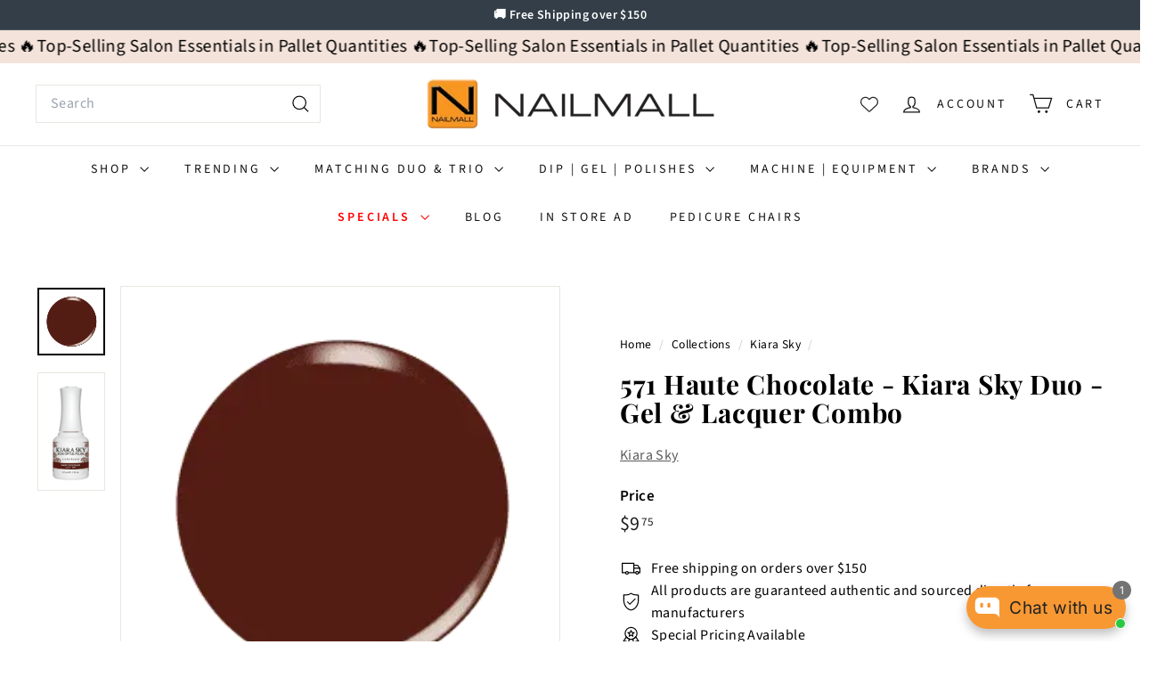

--- FILE ---
content_type: text/html; charset=utf-8
request_url: https://www.google.com/recaptcha/api2/aframe
body_size: 267
content:
<!DOCTYPE HTML><html><head><meta http-equiv="content-type" content="text/html; charset=UTF-8"></head><body><script nonce="jjnTOJOlqH6qRduQhv0gLw">/** Anti-fraud and anti-abuse applications only. See google.com/recaptcha */ try{var clients={'sodar':'https://pagead2.googlesyndication.com/pagead/sodar?'};window.addEventListener("message",function(a){try{if(a.source===window.parent){var b=JSON.parse(a.data);var c=clients[b['id']];if(c){var d=document.createElement('img');d.src=c+b['params']+'&rc='+(localStorage.getItem("rc::a")?sessionStorage.getItem("rc::b"):"");window.document.body.appendChild(d);sessionStorage.setItem("rc::e",parseInt(sessionStorage.getItem("rc::e")||0)+1);localStorage.setItem("rc::h",'1769509017178');}}}catch(b){}});window.parent.postMessage("_grecaptcha_ready", "*");}catch(b){}</script></body></html>

--- FILE ---
content_type: text/html; charset=utf-8
request_url: https://www.google.com/recaptcha/api2/aframe
body_size: -249
content:
<!DOCTYPE HTML><html><head><meta http-equiv="content-type" content="text/html; charset=UTF-8"></head><body><script nonce="GNt2222XAmQTZ3iyL41ZSw">/** Anti-fraud and anti-abuse applications only. See google.com/recaptcha */ try{var clients={'sodar':'https://pagead2.googlesyndication.com/pagead/sodar?'};window.addEventListener("message",function(a){try{if(a.source===window.parent){var b=JSON.parse(a.data);var c=clients[b['id']];if(c){var d=document.createElement('img');d.src=c+b['params']+'&rc='+(localStorage.getItem("rc::a")?sessionStorage.getItem("rc::b"):"");window.document.body.appendChild(d);sessionStorage.setItem("rc::e",parseInt(sessionStorage.getItem("rc::e")||0)+1);localStorage.setItem("rc::h",'1769509019118');}}}catch(b){}});window.parent.postMessage("_grecaptcha_ready", "*");}catch(b){}</script></body></html>

--- FILE ---
content_type: text/javascript
request_url: https://nailmall.com/cdn/shop/t/18/assets/block-price.aio.min.js?v=11369187924136907361753368512
body_size: -287
content:
/*
Generated time: July 24, 2025 14:48
This file was created by the app developer. Feel free to contact the original developer with any questions. It was minified (compressed) by AVADA. AVADA do NOT own this script.
*/
import{EVENTS}from"@archetype-themes/utils/events";class BlockPrice extends HTMLElement{constructor(){super(),this.handleVariantChange=this.handleVariantChange.bind(this)}connectedCallback(){this.abortController=new AbortController,document.addEventListener(`${EVENTS.variantChange}:${this.dataset.sectionId}:`+this.dataset.productId,this.handleVariantChange,{signal:this.abortController.signal})}disconnectedCallback(){this.abortController.abort()}handleVariantChange({detail:t}){var{html:t,variant:e}=t;e&&(e=t.querySelector(`block-price[data-section-id="${this.dataset.sectionId}"] div`),t=this.querySelector("div"),e)&&t&&(t.outerHTML=e.outerHTML)}}customElements.define("block-price",BlockPrice);

--- FILE ---
content_type: text/javascript
request_url: https://nailmall.com/cdn/shop/t/18/assets/quick-shop.aio.min.js?v=100430653622237189571753368533
body_size: 173
content:
/*
Generated time: July 24, 2025 14:48
This file was created by the app developer. Feel free to contact the original developer with any questions. It was minified (compressed) by AVADA. AVADA do NOT own this script.
*/
import{executeJSmodules}from"@archetype-themes/utils/utils";class QuickShop extends HTMLElement{constructor(){super(),this.selectors={quickShopContainer:"[data-tool-tip-content]",blocksHolder:"[data-blocks-holder]",blocks:"[data-product-blocks]",form:".product-single__form"},matchMedia("(max-width: 768px)").matches||(this.addEventListener("tooltip:interact",async t=>{"QuickShop"!==t.detail.context||this.quickShopData||(this.quickShopData=await this.loadQuickShopData(t))}),this.addEventListener("tooltip:open",async t=>{var e;"QuickShop"===t.detail.context&&(this.quickShopData||(this.quickShopData=await this.loadQuickShopData(t)),t=document.querySelector(this.selectors.quickShopContainer),e=this.quickShopData.cloneNode(!0),t.innerHTML="",t.appendChild(e),this.dispatchEvent(new CustomEvent("quickshop:opened",{bubbles:!0})),Shopify&&Shopify.PaymentButton&&Shopify.PaymentButton.init(),t=document.querySelectorAll(`tool-tip [data-product-id="${this.prodId}"] script[type="module"]`),executeJSmodules(t))}),this.addEventListener("quickshop:opened",async()=>{Shopify&&Shopify.PaymentButton&&Shopify.PaymentButton.init()}))}async loadQuickShopData(t){t=t.currentTarget.closest(".grid-product");if(this.handle=t.firstElementChild.getAttribute("data-product-handle"),this.prodId=t.firstElementChild.getAttribute("data-product-id"),t&&this.handle&&this.prodId){let t=window.Shopify.routes.root+"/products/"+this.handle;t=t.replace("//","/");try{var e=await(await fetch(t)).text(),o=(new DOMParser).parseFromString(e,"text/html"),i=document.createDocumentFragment(),a=o.querySelector(`.page-content[data-product-id="${this.prodId}"]`);return this.processHTML(a),a&&(a.dataset.modal=!0,i.appendChild(a.cloneNode(!0))),window.dispatchEvent(new CustomEvent("quickshop:loaded-"+this.prodId)),i}catch(t){console.error("Error:",t)}}}processHTML(t){this.removeBreadcrumbs(t),this.preventVariantURLSwitching(t)}removeBreadcrumbs(t){t=t.querySelector(".breadcrumb");t&&t.remove()}preventVariantURLSwitching(t){t=t.querySelector("block-variant-picker");t&&t.removeAttribute("data-update-url")}}customElements.define("quick-shop",QuickShop);

--- FILE ---
content_type: text/javascript
request_url: https://nailmall.com/cdn/shop/t/18/assets/block-variant-picker.aio.min.js?v=27058166070413879521753368512
body_size: 527
content:
/*
Generated time: July 24, 2025 14:48
This file was created by the app developer. Feel free to contact the original developer with any questions. It was minified (compressed) by AVADA. AVADA do NOT own this script.
*/
import{EVENTS}from"@archetype-themes/utils/events";class BlockVariantPicker extends HTMLElement{connectedCallback(){this.productInfo=new Map,this.addEventListener("change",this.handleVariantChange.bind(this)),this.addEventListener("touchstart",this.handleElementEvent.bind(this)),this.addEventListener("mousedown",this.handleElementEvent.bind(this))}handleElementEvent(t){t=t.target.previousElementSibling;"INPUT"===t?.tagName&&(this.updateOptions(t),this.updateMasterId(),this.currentVariant)&&this.getProductInfo()}async handleVariantChange(t){this.updateOptions(),this.updateMasterId(t.target),"dynamicVariantsEnabled"in this.dataset&&this.updateVariantStatuses(t.target),this.updateColorNames(),this.currentVariant?(this.updateURL(),t=await this.getProductInfo(),this.dispatchEvent(new CustomEvent(`${EVENTS.variantChange}:${this.dataset.sectionId}:`+this.dataset.productId,{bubbles:!0,detail:{sectionId:this.dataset.sectionId,html:t,variant:this.currentVariant}}))):this.dispatchEvent(new CustomEvent(`${EVENTS.variantChange}:${this.dataset.sectionId}:`+this.dataset.productId,{bubbles:!0,detail:{sectionId:this.dataset.sectionId,html:null,variant:null}}))}updateOptions(e){this.options=Array.from(this.querySelectorAll("select, fieldset"),t=>"SELECT"===t.tagName?t.value:"FIELDSET"===t.tagName?Array.from(t.querySelectorAll("input")).find(t=>(e&&t===e)??t.checked)?.value:void 0)}updateMasterId(t){var e=this.getFullMatch(!0),t=this.getClosestAvailableMatch(t),a=this.getFullMatch(!1);this.currentVariant="dynamicVariantsEnabled"in this.dataset?e||t||a||null:a||null}getFullMatch(e){return this.getVariantData().find(a=>{var t=this.options.every((t,e)=>a[this.getOptionName(e)]===t);return e?t&&a.available:t})}getClosestAvailableMatch(i){return i?(i&&this.getVariantData().filter(a=>this.options.filter((t,e)=>e+1<=this.numberFromOptionKey(i.dataset.index)).every((t,e)=>a[this.getOptionName(e)]===t)&&a.available)).reduce((t,e)=>null===t||this.getWeightedOptionMatchCount(t,i)<this.getWeightedOptionMatchCount(e,i)?e:t,null):null}getWeightedOptionMatchCount(n){return this.options.reduce((t,e,a)=>{var i=3-a;return n[this.getOptionName(a)]===e?t+i:t},0)}numberFromOptionKey(t){return parseInt(t.substr(-1))}getOptionName(t){return"option"+(t+1)}getVariantData(){return this.variantData=this.variantData||JSON.parse(this.querySelector('[type="application/json"]').textContent),this.variantData}updateVariantStatuses(e){let n=this.variantData.filter(t=>this.querySelector(":checked").value===t.option1),r=[...this.querySelectorAll("fieldset, .variant-wrapper")];r.forEach((t,a)=>{if(0!==a&&e.parentElement!==t){t=[...t.querySelectorAll('input[type="radio"], option')];let e=r[a-1].querySelector(":checked").value;var i=n.filter(t=>t.available&&t["option"+a]===e).map(t=>t[this.getOptionName(a)]);this.setInputAvailability(t,i)}})}updateColorNames(){this.querySelectorAll("fieldset").forEach(t=>{var e=t.querySelector("input:checked");e&&(t=t.querySelector("[data-variant-color-label]"))&&(t.textContent=e.value)})}setInputAvailability(t,i){t.forEach(t=>{var e=t.getAttribute("value"),a=i.includes(e);"INPUT"===t.tagName?(t.toggleAttribute("data-disabled",!a),this.currentVariant?.[t.dataset.index]===e&&(t.checked=!0)):(t.toggleAttribute("disabled",!a),this.currentVariant?.[t.dataset.index]===e&&(t.selected=!0))})}updateURL(){this.currentVariant&&"updateUrl"in this.dataset&&window.history.replaceState({},"",this.dataset.url+"?variant="+this.currentVariant.id)}getProductInfo(){var t=this.currentVariant.id;return this.productInfo.has(t)||this.productInfo.set(t,fetch(this.dataset.url+`?variant=${t}&section_id=`+this.dataset.sectionId).then(t=>t.text()).then(t=>(new DOMParser).parseFromString(t,"text/html"))),this.productInfo.get(t)}}customElements.define("block-variant-picker",BlockVariantPicker);